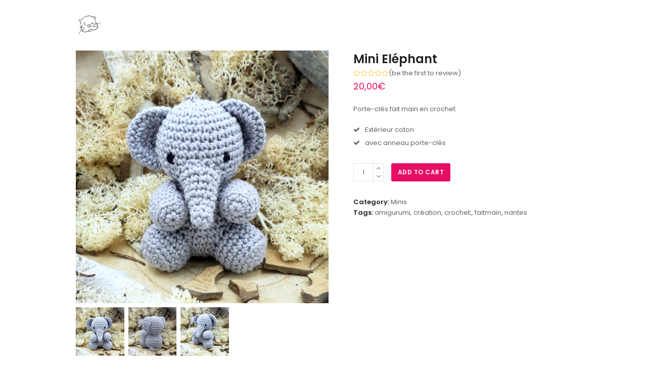

--- FILE ---
content_type: text/html; charset=UTF-8
request_url: https://crochetdeloutre.fr/produit/mini-elephant/
body_size: 15501
content:
<!doctype html>
<html lang="fr-FR" itemscope itemtype="https://schema.org/WebPage">
<head>
<meta charset="UTF-8">
<link rel="profile" href="http://gmpg.org/xfn/11">
<meta name='robots' content='index, follow, max-image-preview:large, max-snippet:-1, max-video-preview:-1' />
<meta name="generator" content="Total WordPress Theme v5.2">
<meta name="viewport" content="width=device-width, initial-scale=1">
<meta http-equiv="X-UA-Compatible" content="IE=edge" />

	<!-- This site is optimized with the Yoast SEO plugin v22.2 - https://yoast.com/wordpress/plugins/seo/ -->
	<title>Porte-clés Mini éléphant en crochet fait main &#8211; Crochet de Loutre</title>
	<meta name="description" content="Porte-clés en crochet coton artisanal. Ce mini éléphant vous accompagnera dans vos déplacements. Fait main avec amour à Nantes (France) ❤️" />
	<link rel="canonical" href="https://crochetdeloutre.fr/produit/mini-elephant/" />
	<meta property="og:locale" content="fr_FR" />
	<meta property="og:type" content="article" />
	<meta property="og:title" content="Porte-clés Mini éléphant en crochet fait main &#8211; Crochet de Loutre" />
	<meta property="og:description" content="Porte-clés en crochet coton artisanal. Ce mini éléphant vous accompagnera dans vos déplacements. Fait main avec amour à Nantes (France) ❤️" />
	<meta property="og:url" content="https://crochetdeloutre.fr/produit/mini-elephant/" />
	<meta property="og:site_name" content="Crochet de Loutre" />
	<meta property="article:modified_time" content="2021-09-06T15:42:19+00:00" />
	<meta property="og:image" content="https://crochetdeloutre.fr/wp-content/uploads/2021/09/Elephantmini01-1.jpg" />
	<meta property="og:image:width" content="500" />
	<meta property="og:image:height" content="500" />
	<meta property="og:image:type" content="image/jpeg" />
	<meta name="twitter:card" content="summary_large_image" />
	<meta name="twitter:label1" content="Durée de lecture estimée" />
	<meta name="twitter:data1" content="1 minute" />
	<script type="application/ld+json" class="yoast-schema-graph">{"@context":"https://schema.org","@graph":[{"@type":"WebPage","@id":"https://crochetdeloutre.fr/produit/mini-elephant/","url":"https://crochetdeloutre.fr/produit/mini-elephant/","name":"Porte-clés Mini éléphant en crochet fait main &#8211; Crochet de Loutre","isPartOf":{"@id":"https://crochetdeloutre.fr/#website"},"primaryImageOfPage":{"@id":"https://crochetdeloutre.fr/produit/mini-elephant/#primaryimage"},"image":{"@id":"https://crochetdeloutre.fr/produit/mini-elephant/#primaryimage"},"thumbnailUrl":"https://crochetdeloutre.fr/wp-content/uploads/2021/09/Elephantmini01-1.jpg","datePublished":"2021-09-06T15:37:18+00:00","dateModified":"2021-09-06T15:42:19+00:00","description":"Porte-clés en crochet coton artisanal. Ce mini éléphant vous accompagnera dans vos déplacements. Fait main avec amour à Nantes (France) ❤️","breadcrumb":{"@id":"https://crochetdeloutre.fr/produit/mini-elephant/#breadcrumb"},"inLanguage":"fr-FR","potentialAction":[{"@type":"ReadAction","target":["https://crochetdeloutre.fr/produit/mini-elephant/"]}]},{"@type":"ImageObject","inLanguage":"fr-FR","@id":"https://crochetdeloutre.fr/produit/mini-elephant/#primaryimage","url":"https://crochetdeloutre.fr/wp-content/uploads/2021/09/Elephantmini01-1.jpg","contentUrl":"https://crochetdeloutre.fr/wp-content/uploads/2021/09/Elephantmini01-1.jpg","width":500,"height":500},{"@type":"BreadcrumbList","@id":"https://crochetdeloutre.fr/produit/mini-elephant/#breadcrumb","itemListElement":[{"@type":"ListItem","position":1,"name":"Accueil","item":"https://crochetdeloutre.fr/"},{"@type":"ListItem","position":2,"name":"Shop","item":"https://crochetdeloutre.fr/?page_id=40"},{"@type":"ListItem","position":3,"name":"Mini Eléphant"}]},{"@type":"WebSite","@id":"https://crochetdeloutre.fr/#website","url":"https://crochetdeloutre.fr/","name":"Crochet de Loutre","description":"Créatrice de crochet sur mesure","publisher":{"@id":"https://crochetdeloutre.fr/#organization"},"potentialAction":[{"@type":"SearchAction","target":{"@type":"EntryPoint","urlTemplate":"https://crochetdeloutre.fr/?s={search_term_string}"},"query-input":"required name=search_term_string"}],"inLanguage":"fr-FR"},{"@type":"Organization","@id":"https://crochetdeloutre.fr/#organization","name":"Crochet de Loutre","url":"https://crochetdeloutre.fr/","logo":{"@type":"ImageObject","inLanguage":"fr-FR","@id":"https://crochetdeloutre.fr/#/schema/logo/image/","url":"https://crochetdeloutre.fr/wp-content/uploads/2020/03/logo-loutre-gris.jpg","contentUrl":"https://crochetdeloutre.fr/wp-content/uploads/2020/03/logo-loutre-gris.jpg","width":307,"height":223,"caption":"Crochet de Loutre"},"image":{"@id":"https://crochetdeloutre.fr/#/schema/logo/image/"},"sameAs":["https://www.instagram.com/crochetdeloutre/"]}]}</script>
	<!-- / Yoast SEO plugin. -->


<link rel='dns-prefetch' href='//fonts.googleapis.com' />
<link rel="alternate" type="application/rss+xml" title="Crochet de Loutre &raquo; Flux" href="https://crochetdeloutre.fr/feed/" />
<link rel="alternate" type="application/rss+xml" title="Crochet de Loutre &raquo; Flux des commentaires" href="https://crochetdeloutre.fr/comments/feed/" />
<link rel="alternate" type="application/rss+xml" title="Crochet de Loutre &raquo; Mini Eléphant Flux des commentaires" href="https://crochetdeloutre.fr/produit/mini-elephant/feed/" />
<link rel="alternate" title="oEmbed (JSON)" type="application/json+oembed" href="https://crochetdeloutre.fr/wp-json/oembed/1.0/embed?url=https%3A%2F%2Fcrochetdeloutre.fr%2Fproduit%2Fmini-elephant%2F" />
<link rel="alternate" title="oEmbed (XML)" type="text/xml+oembed" href="https://crochetdeloutre.fr/wp-json/oembed/1.0/embed?url=https%3A%2F%2Fcrochetdeloutre.fr%2Fproduit%2Fmini-elephant%2F&#038;format=xml" />
<style id='wp-img-auto-sizes-contain-inline-css'>
img:is([sizes=auto i],[sizes^="auto," i]){contain-intrinsic-size:3000px 1500px}
/*# sourceURL=wp-img-auto-sizes-contain-inline-css */
</style>
<link rel='stylesheet' id='js_composer_front-css' href='https://crochetdeloutre.fr/wp-content/plugins/js_composer/assets/css/js_composer.min.css?ver=6.7.0' media='all' />
<style id='wp-emoji-styles-inline-css'>

	img.wp-smiley, img.emoji {
		display: inline !important;
		border: none !important;
		box-shadow: none !important;
		height: 1em !important;
		width: 1em !important;
		margin: 0 0.07em !important;
		vertical-align: -0.1em !important;
		background: none !important;
		padding: 0 !important;
	}
/*# sourceURL=wp-emoji-styles-inline-css */
</style>
<style id='wp-block-library-inline-css'>
:root{--wp-block-synced-color:#7a00df;--wp-block-synced-color--rgb:122,0,223;--wp-bound-block-color:var(--wp-block-synced-color);--wp-editor-canvas-background:#ddd;--wp-admin-theme-color:#007cba;--wp-admin-theme-color--rgb:0,124,186;--wp-admin-theme-color-darker-10:#006ba1;--wp-admin-theme-color-darker-10--rgb:0,107,160.5;--wp-admin-theme-color-darker-20:#005a87;--wp-admin-theme-color-darker-20--rgb:0,90,135;--wp-admin-border-width-focus:2px}@media (min-resolution:192dpi){:root{--wp-admin-border-width-focus:1.5px}}.wp-element-button{cursor:pointer}:root .has-very-light-gray-background-color{background-color:#eee}:root .has-very-dark-gray-background-color{background-color:#313131}:root .has-very-light-gray-color{color:#eee}:root .has-very-dark-gray-color{color:#313131}:root .has-vivid-green-cyan-to-vivid-cyan-blue-gradient-background{background:linear-gradient(135deg,#00d084,#0693e3)}:root .has-purple-crush-gradient-background{background:linear-gradient(135deg,#34e2e4,#4721fb 50%,#ab1dfe)}:root .has-hazy-dawn-gradient-background{background:linear-gradient(135deg,#faaca8,#dad0ec)}:root .has-subdued-olive-gradient-background{background:linear-gradient(135deg,#fafae1,#67a671)}:root .has-atomic-cream-gradient-background{background:linear-gradient(135deg,#fdd79a,#004a59)}:root .has-nightshade-gradient-background{background:linear-gradient(135deg,#330968,#31cdcf)}:root .has-midnight-gradient-background{background:linear-gradient(135deg,#020381,#2874fc)}:root{--wp--preset--font-size--normal:16px;--wp--preset--font-size--huge:42px}.has-regular-font-size{font-size:1em}.has-larger-font-size{font-size:2.625em}.has-normal-font-size{font-size:var(--wp--preset--font-size--normal)}.has-huge-font-size{font-size:var(--wp--preset--font-size--huge)}.has-text-align-center{text-align:center}.has-text-align-left{text-align:left}.has-text-align-right{text-align:right}.has-fit-text{white-space:nowrap!important}#end-resizable-editor-section{display:none}.aligncenter{clear:both}.items-justified-left{justify-content:flex-start}.items-justified-center{justify-content:center}.items-justified-right{justify-content:flex-end}.items-justified-space-between{justify-content:space-between}.screen-reader-text{border:0;clip-path:inset(50%);height:1px;margin:-1px;overflow:hidden;padding:0;position:absolute;width:1px;word-wrap:normal!important}.screen-reader-text:focus{background-color:#ddd;clip-path:none;color:#444;display:block;font-size:1em;height:auto;left:5px;line-height:normal;padding:15px 23px 14px;text-decoration:none;top:5px;width:auto;z-index:100000}html :where(.has-border-color){border-style:solid}html :where([style*=border-top-color]){border-top-style:solid}html :where([style*=border-right-color]){border-right-style:solid}html :where([style*=border-bottom-color]){border-bottom-style:solid}html :where([style*=border-left-color]){border-left-style:solid}html :where([style*=border-width]){border-style:solid}html :where([style*=border-top-width]){border-top-style:solid}html :where([style*=border-right-width]){border-right-style:solid}html :where([style*=border-bottom-width]){border-bottom-style:solid}html :where([style*=border-left-width]){border-left-style:solid}html :where(img[class*=wp-image-]){height:auto;max-width:100%}:where(figure){margin:0 0 1em}html :where(.is-position-sticky){--wp-admin--admin-bar--position-offset:var(--wp-admin--admin-bar--height,0px)}@media screen and (max-width:600px){html :where(.is-position-sticky){--wp-admin--admin-bar--position-offset:0px}}

/*# sourceURL=wp-block-library-inline-css */
</style><style id='global-styles-inline-css'>
:root{--wp--preset--aspect-ratio--square: 1;--wp--preset--aspect-ratio--4-3: 4/3;--wp--preset--aspect-ratio--3-4: 3/4;--wp--preset--aspect-ratio--3-2: 3/2;--wp--preset--aspect-ratio--2-3: 2/3;--wp--preset--aspect-ratio--16-9: 16/9;--wp--preset--aspect-ratio--9-16: 9/16;--wp--preset--color--black: #000000;--wp--preset--color--cyan-bluish-gray: #abb8c3;--wp--preset--color--white: #ffffff;--wp--preset--color--pale-pink: #f78da7;--wp--preset--color--vivid-red: #cf2e2e;--wp--preset--color--luminous-vivid-orange: #ff6900;--wp--preset--color--luminous-vivid-amber: #fcb900;--wp--preset--color--light-green-cyan: #7bdcb5;--wp--preset--color--vivid-green-cyan: #00d084;--wp--preset--color--pale-cyan-blue: #8ed1fc;--wp--preset--color--vivid-cyan-blue: #0693e3;--wp--preset--color--vivid-purple: #9b51e0;--wp--preset--gradient--vivid-cyan-blue-to-vivid-purple: linear-gradient(135deg,rgb(6,147,227) 0%,rgb(155,81,224) 100%);--wp--preset--gradient--light-green-cyan-to-vivid-green-cyan: linear-gradient(135deg,rgb(122,220,180) 0%,rgb(0,208,130) 100%);--wp--preset--gradient--luminous-vivid-amber-to-luminous-vivid-orange: linear-gradient(135deg,rgb(252,185,0) 0%,rgb(255,105,0) 100%);--wp--preset--gradient--luminous-vivid-orange-to-vivid-red: linear-gradient(135deg,rgb(255,105,0) 0%,rgb(207,46,46) 100%);--wp--preset--gradient--very-light-gray-to-cyan-bluish-gray: linear-gradient(135deg,rgb(238,238,238) 0%,rgb(169,184,195) 100%);--wp--preset--gradient--cool-to-warm-spectrum: linear-gradient(135deg,rgb(74,234,220) 0%,rgb(151,120,209) 20%,rgb(207,42,186) 40%,rgb(238,44,130) 60%,rgb(251,105,98) 80%,rgb(254,248,76) 100%);--wp--preset--gradient--blush-light-purple: linear-gradient(135deg,rgb(255,206,236) 0%,rgb(152,150,240) 100%);--wp--preset--gradient--blush-bordeaux: linear-gradient(135deg,rgb(254,205,165) 0%,rgb(254,45,45) 50%,rgb(107,0,62) 100%);--wp--preset--gradient--luminous-dusk: linear-gradient(135deg,rgb(255,203,112) 0%,rgb(199,81,192) 50%,rgb(65,88,208) 100%);--wp--preset--gradient--pale-ocean: linear-gradient(135deg,rgb(255,245,203) 0%,rgb(182,227,212) 50%,rgb(51,167,181) 100%);--wp--preset--gradient--electric-grass: linear-gradient(135deg,rgb(202,248,128) 0%,rgb(113,206,126) 100%);--wp--preset--gradient--midnight: linear-gradient(135deg,rgb(2,3,129) 0%,rgb(40,116,252) 100%);--wp--preset--font-size--small: 13px;--wp--preset--font-size--medium: 20px;--wp--preset--font-size--large: 36px;--wp--preset--font-size--x-large: 42px;--wp--preset--spacing--20: 0.44rem;--wp--preset--spacing--30: 0.67rem;--wp--preset--spacing--40: 1rem;--wp--preset--spacing--50: 1.5rem;--wp--preset--spacing--60: 2.25rem;--wp--preset--spacing--70: 3.38rem;--wp--preset--spacing--80: 5.06rem;--wp--preset--shadow--natural: 6px 6px 9px rgba(0, 0, 0, 0.2);--wp--preset--shadow--deep: 12px 12px 50px rgba(0, 0, 0, 0.4);--wp--preset--shadow--sharp: 6px 6px 0px rgba(0, 0, 0, 0.2);--wp--preset--shadow--outlined: 6px 6px 0px -3px rgb(255, 255, 255), 6px 6px rgb(0, 0, 0);--wp--preset--shadow--crisp: 6px 6px 0px rgb(0, 0, 0);}:where(.is-layout-flex){gap: 0.5em;}:where(.is-layout-grid){gap: 0.5em;}body .is-layout-flex{display: flex;}.is-layout-flex{flex-wrap: wrap;align-items: center;}.is-layout-flex > :is(*, div){margin: 0;}body .is-layout-grid{display: grid;}.is-layout-grid > :is(*, div){margin: 0;}:where(.wp-block-columns.is-layout-flex){gap: 2em;}:where(.wp-block-columns.is-layout-grid){gap: 2em;}:where(.wp-block-post-template.is-layout-flex){gap: 1.25em;}:where(.wp-block-post-template.is-layout-grid){gap: 1.25em;}.has-black-color{color: var(--wp--preset--color--black) !important;}.has-cyan-bluish-gray-color{color: var(--wp--preset--color--cyan-bluish-gray) !important;}.has-white-color{color: var(--wp--preset--color--white) !important;}.has-pale-pink-color{color: var(--wp--preset--color--pale-pink) !important;}.has-vivid-red-color{color: var(--wp--preset--color--vivid-red) !important;}.has-luminous-vivid-orange-color{color: var(--wp--preset--color--luminous-vivid-orange) !important;}.has-luminous-vivid-amber-color{color: var(--wp--preset--color--luminous-vivid-amber) !important;}.has-light-green-cyan-color{color: var(--wp--preset--color--light-green-cyan) !important;}.has-vivid-green-cyan-color{color: var(--wp--preset--color--vivid-green-cyan) !important;}.has-pale-cyan-blue-color{color: var(--wp--preset--color--pale-cyan-blue) !important;}.has-vivid-cyan-blue-color{color: var(--wp--preset--color--vivid-cyan-blue) !important;}.has-vivid-purple-color{color: var(--wp--preset--color--vivid-purple) !important;}.has-black-background-color{background-color: var(--wp--preset--color--black) !important;}.has-cyan-bluish-gray-background-color{background-color: var(--wp--preset--color--cyan-bluish-gray) !important;}.has-white-background-color{background-color: var(--wp--preset--color--white) !important;}.has-pale-pink-background-color{background-color: var(--wp--preset--color--pale-pink) !important;}.has-vivid-red-background-color{background-color: var(--wp--preset--color--vivid-red) !important;}.has-luminous-vivid-orange-background-color{background-color: var(--wp--preset--color--luminous-vivid-orange) !important;}.has-luminous-vivid-amber-background-color{background-color: var(--wp--preset--color--luminous-vivid-amber) !important;}.has-light-green-cyan-background-color{background-color: var(--wp--preset--color--light-green-cyan) !important;}.has-vivid-green-cyan-background-color{background-color: var(--wp--preset--color--vivid-green-cyan) !important;}.has-pale-cyan-blue-background-color{background-color: var(--wp--preset--color--pale-cyan-blue) !important;}.has-vivid-cyan-blue-background-color{background-color: var(--wp--preset--color--vivid-cyan-blue) !important;}.has-vivid-purple-background-color{background-color: var(--wp--preset--color--vivid-purple) !important;}.has-black-border-color{border-color: var(--wp--preset--color--black) !important;}.has-cyan-bluish-gray-border-color{border-color: var(--wp--preset--color--cyan-bluish-gray) !important;}.has-white-border-color{border-color: var(--wp--preset--color--white) !important;}.has-pale-pink-border-color{border-color: var(--wp--preset--color--pale-pink) !important;}.has-vivid-red-border-color{border-color: var(--wp--preset--color--vivid-red) !important;}.has-luminous-vivid-orange-border-color{border-color: var(--wp--preset--color--luminous-vivid-orange) !important;}.has-luminous-vivid-amber-border-color{border-color: var(--wp--preset--color--luminous-vivid-amber) !important;}.has-light-green-cyan-border-color{border-color: var(--wp--preset--color--light-green-cyan) !important;}.has-vivid-green-cyan-border-color{border-color: var(--wp--preset--color--vivid-green-cyan) !important;}.has-pale-cyan-blue-border-color{border-color: var(--wp--preset--color--pale-cyan-blue) !important;}.has-vivid-cyan-blue-border-color{border-color: var(--wp--preset--color--vivid-cyan-blue) !important;}.has-vivid-purple-border-color{border-color: var(--wp--preset--color--vivid-purple) !important;}.has-vivid-cyan-blue-to-vivid-purple-gradient-background{background: var(--wp--preset--gradient--vivid-cyan-blue-to-vivid-purple) !important;}.has-light-green-cyan-to-vivid-green-cyan-gradient-background{background: var(--wp--preset--gradient--light-green-cyan-to-vivid-green-cyan) !important;}.has-luminous-vivid-amber-to-luminous-vivid-orange-gradient-background{background: var(--wp--preset--gradient--luminous-vivid-amber-to-luminous-vivid-orange) !important;}.has-luminous-vivid-orange-to-vivid-red-gradient-background{background: var(--wp--preset--gradient--luminous-vivid-orange-to-vivid-red) !important;}.has-very-light-gray-to-cyan-bluish-gray-gradient-background{background: var(--wp--preset--gradient--very-light-gray-to-cyan-bluish-gray) !important;}.has-cool-to-warm-spectrum-gradient-background{background: var(--wp--preset--gradient--cool-to-warm-spectrum) !important;}.has-blush-light-purple-gradient-background{background: var(--wp--preset--gradient--blush-light-purple) !important;}.has-blush-bordeaux-gradient-background{background: var(--wp--preset--gradient--blush-bordeaux) !important;}.has-luminous-dusk-gradient-background{background: var(--wp--preset--gradient--luminous-dusk) !important;}.has-pale-ocean-gradient-background{background: var(--wp--preset--gradient--pale-ocean) !important;}.has-electric-grass-gradient-background{background: var(--wp--preset--gradient--electric-grass) !important;}.has-midnight-gradient-background{background: var(--wp--preset--gradient--midnight) !important;}.has-small-font-size{font-size: var(--wp--preset--font-size--small) !important;}.has-medium-font-size{font-size: var(--wp--preset--font-size--medium) !important;}.has-large-font-size{font-size: var(--wp--preset--font-size--large) !important;}.has-x-large-font-size{font-size: var(--wp--preset--font-size--x-large) !important;}
/*# sourceURL=global-styles-inline-css */
</style>

<style id='classic-theme-styles-inline-css'>
/*! This file is auto-generated */
.wp-block-button__link{color:#fff;background-color:#32373c;border-radius:9999px;box-shadow:none;text-decoration:none;padding:calc(.667em + 2px) calc(1.333em + 2px);font-size:1.125em}.wp-block-file__button{background:#32373c;color:#fff;text-decoration:none}
/*# sourceURL=/wp-includes/css/classic-themes.min.css */
</style>
<style id='woocommerce-inline-inline-css'>
.woocommerce form .form-row .required { visibility: visible; }
/*# sourceURL=woocommerce-inline-inline-css */
</style>
<link rel='stylesheet' id='wpex-woocommerce-css' href='https://crochetdeloutre.fr/wp-content/themes/Total/assets/css/wpex-woocommerce.css?ver=5.2' media='all' />
<link rel='stylesheet' id='wpex-google-font-poppins-css' href='//fonts.googleapis.com/css2?family=Poppins:ital,wght@0,100;0,200;0,300;0,400;0,500;0,600;0,700;0,800;0,900;1,100;1,200;1,300;1,400;1,500;1,600;1,700;1,800;1,900&#038;display=swap&#038;subset=latin' media='all' />
<link rel='stylesheet' id='wpex-style-css' href='https://crochetdeloutre.fr/wp-content/themes/Total/style.css?ver=5.2' media='all' />
<link rel='stylesheet' id='wpex-mobile-menu-breakpoint-max-css' href='https://crochetdeloutre.fr/wp-content/themes/Total/assets/css/wpex-mobile-menu-breakpoint-max.css?ver=5.2' media='only screen and (max-width:959px)' />
<link rel='stylesheet' id='wpex-mobile-menu-breakpoint-min-css' href='https://crochetdeloutre.fr/wp-content/themes/Total/assets/css/wpex-mobile-menu-breakpoint-min.css?ver=5.2' media='only screen and (min-width:960px)' />
<link rel='stylesheet' id='wpex-wpbakery-css' href='https://crochetdeloutre.fr/wp-content/themes/Total/assets/css/wpex-wpbakery.css?ver=5.2' media='all' />
<link rel='stylesheet' id='ticons-css' href='https://crochetdeloutre.fr/wp-content/themes/Total/assets/lib/ticons/css/ticons.min.css?ver=5.2' media='all' />
<link rel='stylesheet' id='vcex-shortcodes-css' href='https://crochetdeloutre.fr/wp-content/themes/Total/assets/css/vcex-shortcodes.css?ver=5.2' media='all' />
<script src="https://crochetdeloutre.fr/wp-includes/js/jquery/jquery.min.js?ver=3.7.1" id="jquery-core-js"></script>
<script src="https://crochetdeloutre.fr/wp-includes/js/jquery/jquery-migrate.min.js?ver=3.4.1" id="jquery-migrate-js"></script>
<script src="https://crochetdeloutre.fr/wp-content/plugins/woocommerce/assets/js/jquery-blockui/jquery.blockUI.min.js?ver=2.7.0-wc.8.6.3" id="jquery-blockui-js" data-wp-strategy="defer"></script>
<script id="wc-add-to-cart-js-extra">
var wc_add_to_cart_params = {"ajax_url":"/wp-admin/admin-ajax.php","wc_ajax_url":"/?wc-ajax=%%endpoint%%","i18n_view_cart":"View cart","cart_url":"https://crochetdeloutre.fr/?page_id=41","is_cart":"","cart_redirect_after_add":"no"};
//# sourceURL=wc-add-to-cart-js-extra
</script>
<script src="https://crochetdeloutre.fr/wp-content/plugins/woocommerce/assets/js/frontend/add-to-cart.min.js?ver=8.6.3" id="wc-add-to-cart-js" data-wp-strategy="defer"></script>
<script src="https://crochetdeloutre.fr/wp-content/plugins/woocommerce/assets/js/zoom/jquery.zoom.min.js?ver=1.7.21-wc.8.6.3" id="zoom-js" defer data-wp-strategy="defer"></script>
<script id="wc-single-product-js-extra">
var wc_single_product_params = {"i18n_required_rating_text":"Please select a rating","review_rating_required":"yes","flexslider":{"rtl":false,"animation":"slide","smoothHeight":true,"directionNav":true,"controlNav":"thumbnails","slideshow":false,"animationSpeed":600,"animationLoop":false,"allowOneSlide":false},"zoom_enabled":"1","zoom_options":[],"photoswipe_enabled":"","photoswipe_options":{"shareEl":false,"closeOnScroll":false,"history":false,"hideAnimationDuration":0,"showAnimationDuration":0},"flexslider_enabled":"1"};
//# sourceURL=wc-single-product-js-extra
</script>
<script src="https://crochetdeloutre.fr/wp-content/plugins/woocommerce/assets/js/frontend/single-product.min.js?ver=8.6.3" id="wc-single-product-js" defer data-wp-strategy="defer"></script>
<script src="https://crochetdeloutre.fr/wp-content/plugins/woocommerce/assets/js/js-cookie/js.cookie.min.js?ver=2.1.4-wc.8.6.3" id="js-cookie-js" defer data-wp-strategy="defer"></script>
<script id="woocommerce-js-extra">
var woocommerce_params = {"ajax_url":"/wp-admin/admin-ajax.php","wc_ajax_url":"/?wc-ajax=%%endpoint%%"};
//# sourceURL=woocommerce-js-extra
</script>
<script src="https://crochetdeloutre.fr/wp-content/plugins/woocommerce/assets/js/frontend/woocommerce.min.js?ver=8.6.3" id="woocommerce-js" defer data-wp-strategy="defer"></script>
<script src="https://crochetdeloutre.fr/wp-content/plugins/js_composer/assets/js/vendors/woocommerce-add-to-cart.js?ver=6.7.0" id="vc_woocommerce-add-to-cart-js-js"></script>
<link rel="https://api.w.org/" href="https://crochetdeloutre.fr/wp-json/" /><link rel="alternate" title="JSON" type="application/json" href="https://crochetdeloutre.fr/wp-json/wp/v2/product/6240" /><link rel="EditURI" type="application/rsd+xml" title="RSD" href="https://crochetdeloutre.fr/xmlrpc.php?rsd" />
<meta name="generator" content="WordPress 6.9" />
<meta name="generator" content="WooCommerce 8.6.3" />
<link rel='shortlink' href='https://crochetdeloutre.fr/?p=6240' />
<meta name="generator" content="Site Kit by Google 1.122.0" /><link rel="preload" href="https://crochetdeloutre.fr/wp-content/themes/Total/assets/lib/ticons/fonts/ticons.woff2" type="font/woff2" as="font" crossorigin>	<noscript><style>.woocommerce-product-gallery{ opacity: 1 !important; }</style></noscript>
	<noscript><style>body .wpex-vc-row-stretched,body .vc_row-o-full-height{visibility:visible;}</style></noscript><link rel="icon" href="https://crochetdeloutre.fr/wp-content/uploads/2020/02/cropped-logo-loutre-gris-1-32x32.jpg" sizes="32x32" />
<link rel="icon" href="https://crochetdeloutre.fr/wp-content/uploads/2020/02/cropped-logo-loutre-gris-1-192x192.jpg" sizes="192x192" />
<link rel="apple-touch-icon" href="https://crochetdeloutre.fr/wp-content/uploads/2020/02/cropped-logo-loutre-gris-1-180x180.jpg" />
<meta name="msapplication-TileImage" content="https://crochetdeloutre.fr/wp-content/uploads/2020/02/cropped-logo-loutre-gris-1-270x270.jpg" />
		<style id="wp-custom-css">
			.navbar-style-one .dropdown-menu >li.menu-item >a{color:#333333;font-weight:600}.wpex-accent-color,a.wpex-accent-color,.main-navigation .dropdown-menu >li.menu-item >a:hover,.main-navigation .dropdown-menu >li.menu-item.current-menu-item >a,.main-navigation .dropdown-menu >li.menu-item.current-menu-parent >a,h1 a:hover,h2 a:hover,a:hover h2,h3 a:hover,h4 a:hover,h5 a:hover,h6 a:hover{color:#333333;font-weight:600}.navbar-style-one .dropdown-menu >li.menu-item >a:hover{font-weight:600}#sidr-main{background-color:#FFF;color:#333;font-weight:600}#sidr-main:hover{background-color:#FFF;font-weight:600}/*Couleur au survol mobile*/.sidr a:hover{color:#e70d65}		</style>
		<noscript><style> .wpb_animate_when_almost_visible { opacity: 1; }</style></noscript><style data-type="wpex-css" id="wpex-css">/*ACCENT COLOR*/.woocommerce .order-total td,.price >.amount,.price ins .amount,.vc_toggle_total .vc_toggle_title,.wpex-text-accent,.wpex-hover-text-accent:hover,.wpex-accent-color,#site-navigation .dropdown-menu >li.menu-item >a:hover,#site-navigation .dropdown-menu >li.menu-item.current-menu-item >a,#site-navigation .dropdown-menu >li.menu-item.current-menu-parent >a,.modern-menu-widget a:hover,.theme-button.outline,.theme-button.clean,a,h1 a:hover,h2 a:hover,h3 a:hover,h4 a:hover,h5 a:hover,h6 a:hover,.entry-title a:hover,.meta a:hover,.wpex-heading a:hover,.is-style-outline .wp-block-button__link:not(.has-color):not(.has-text-color):not(.has-background),.wp-block-button__link.is-style-outline:not(.has-color):not(.has-text-color):not(.has-background),.vcex-module a:hover .wpex-heading,.vcex-icon-box-link-wrap:hover .wpex-heading{color:#e70d65}.woocommerce-MyAccount-navigation li.is-active a,.woocommerce .widget_price_filter .ui-slider .ui-slider-range,.woocommerce .widget_price_filter .ui-slider .ui-slider-handle,.wcmenucart-details.count.t-bubble,.select2-container--default .select2-results__option--highlighted[aria-selected],.select2-container--default .select2-results__option--highlighted[data-selected],.wpex-bg-accent,.wpex-hover-bg-accent:hover,.wpex-bg-accent_alt,.wpex-hover-bg-accent_alt:hover,.wpex-badge,.wpex-accent-bg,input[type="submit"],.theme-button,button,.button,.active >.theme-button,.theme-button.active,.theme-button.outline:hover,.active >.theme-button.outline,.theme-button.outline.active,.theme-button.outline:hover,.post-edit a,.background-highlight,.tagcloud a:hover,.post-tags a:hover,.wpex-carousel .owl-dot.active,.wpex-carousel .owl-prev,.wpex-carousel .owl-next,body #header-two-search #header-two-search-submit,#site-navigation .menu-button >a >span.link-inner,.modern-menu-widget li.menu-item.current-menu-item a,#sidebar .widget_nav_menu .current-menu-item >a,.widget_nav_menu_accordion .widget_nav_menu li.menu-item.current-menu-item >a,#site-navigation-wrap.has-menu-underline .main-navigation-ul>li>a>.link-inner::after,#wp-calendar caption,#wp-calendar tbody td:hover a,.is-style-fill .wp-block-button__link:not(.has-background),.wp-block-button__link.is-style-fill:not(.has-background),.is-style-outline .wp-block-button__link:not(.has-color):not(.has-text-color):not(.has-background):hover,.wp-block-button__link.is-style-outline:not(.has-color):not(.has-text-color):not(.has-background):hover,.vcex-testimonials-fullslider .sp-button:hover,.vcex-testimonials-fullslider .sp-selected-button,.vcex-testimonials-fullslider.light-skin .sp-button:hover,.vcex-testimonials-fullslider.light-skin .sp-selected-button,.vcex-testimonials-fullslider .sp-button.sp-selected-button,.vcex-testimonials-fullslider .sp-button:hover{background-color:#e70d65}.woocommerce div.product .woocommerce-tabs ul.tabs li.active a{border-bottom-color:#e70d65}.wpb_tabs.tab-style-alternative-two .wpb_tabs_nav li.ui-tabs-active a{border-bottom-color:#e70d65}.wpex-border-accent{border-color:#e70d65}.wpex-hover-border-accent:hover{border-color:#e70d65}.wpex-slider .sp-bottom-thumbnails.sp-has-pointer .sp-selected-thumbnail:before,.wpex-slider .sp-bottom-thumbnails.sp-has-pointer .sp-selected-thumbnail:after{border-bottom-color:#e70d65}.theme-button.outline{border-color:#e70d65}.wpex-dropdown-top-border #site-navigation .dropdown-menu li.menu-item ul.sub-menu{border-top-color:#e70d65}.theme-heading.border-w-color span.text{border-bottom-color:#e70d65}.is-style-outline .wp-block-button__link:not(.has-color):not(.has-text-color):not(.has-background){border-color:#e70d65}.wp-block-button__link.is-style-outline:not(.has-color):not(.has-text-color):not(.has-background){border-color:#e70d65}/*ACCENT HOVER COLOR*/.wpex-bg-accent_alt,.wpex-hover-bg-accent_alt:hover,.post-edit a:hover,.theme-button:hover,input[type="submit"]:hover,button:hover,.button:hover,.active >.theme-button,.theme-button.active,.wpex-carousel .owl-prev:hover,.wpex-carousel .owl-next:hover,#site-navigation .menu-button >a >span.link-inner:hover{background-color:#e70d65}.wpex-text-accent_alt,.wpex-hover-text-accent_alt:hover{color:#e70d65}.has-accent-background-color{background-color:#e70d65}.has-accent-color{color:#e70d65}/*TYPOGRAPHY*/body{font-family:"Poppins",sans-serif}h1,.wpex-h1{font-weight:700;font-size:28px;color:#212529}h2,.wpex-h2{font-size:24px;color:#001233}h3,.wpex-h3{font-family:"Poppins",sans-serif;font-weight:600;font-size:18px;color:#495057}h4,.wpex-h4{font-size:16px;color:#4c5767}.single-blog-content,.vcex-post-content-c,.wpb_text_column,body.no-composer .single-content,.woocommerce-Tabs-panel--description{font-weight:400;font-size:16px;color:#6c757d}.woocommerce ul.products li.product .woocommerce-loop-product__title,.woocommerce ul.products li.product .woocommerce-loop-category__title{font-size:14px}/*ADVANCED STYLING CSS*/.shrink-sticky-header #site-logo img{max-height:40px !important}.sticky-header-shrunk #site-header-inner{height:58px}.shrink-sticky-header.sticky-header-shrunk #site-logo img{max-height:38px !important}body.wpex-is-retina #site-logo img{max-height:500px}/*CUSTOMIZER STYLING*/#top-bar a:not(.theme-button):not(.wpex-social-btn){color:#e70d65}#site-header #site-header-inner{padding-top:10px;padding-bottom:10px}#site-header{background-color:#ffffff}#site-header-sticky-wrapper{background-color:#ffffff}#site-header-sticky-wrapper.is-sticky #site-header{background-color:#ffffff}.footer-has-reveal #site-header{background-color:#ffffff}#searchform-header-replace{background-color:#ffffff}body.wpex-has-vertical-header #site-header{background-color:#ffffff}#site-logo{padding-top:20px;padding-bottom:20px}#sidebar{padding:0 0 0 0}#footer-callout .theme-button{border-radius:3px!important}#footer{background-color:#ffffff}#footer,.site-footer .widget-title,.site-footer .wpex-widget-heading{color:#ffffff}#footer-bottom{background:#f8f9fa;color:#6b727b}#footer-bottom p{color:#6b727b}#footer-bottom a{color:#a90a49}#footer-bottom a:hover{color:#66052d}.vc_column-inner{margin-bottom:40px}</style><link rel='stylesheet' id='fancybox-css' href='https://crochetdeloutre.fr/wp-content/themes/Total/assets/lib/fancybox/jquery.fancybox.min.css?ver=3.5.7' media='all' />
</head>

<body class="wp-singular product-template-default single single-product postid-6240 wp-custom-logo wp-embed-responsive wp-theme-Total theme-Total woocommerce woocommerce-page woocommerce-no-js wpex-theme wpex-responsive full-width-main-layout no-composer wpex-live-site site-full-width content-full-width sidebar-widget-icons hasnt-overlay-header page-header-disabled wpb-js-composer js-comp-ver-6.7.0 vc_responsive">

	
	
	<div class="wpex-site-overlay"></div><span data-ls_id="#site_top"></span>
	<div id="outer-wrap" class="wpex-clr">

		
		<div id="wrap" class="wpex-clr">

			


	<header id="site-header" class="header-one wpex-dropdowns-shadow-one fixed-scroll shrink-sticky-header anim-shrink-header custom-bg dyn-styles wpex-clr" itemscope="itemscope" itemtype="https://schema.org/WPHeader">

		
		<div id="site-header-inner" class="container wpex-clr">
<div id="site-logo" class="site-branding header-one-logo wpex-clr">
	<div id="site-logo-inner" class="wpex-clr"><a id="site-logo-link" href="https://crochetdeloutre.fr/" rel="home" class="main-logo"><img src="https://crochetdeloutre.fr/wp-content/uploads/2020/03/logo-loutre-gris.jpg" alt="Crochet de Loutre" class="logo-img" width="90" height="500" data-no-retina data-skip-lazy /></a></div>

</div>
<div id="current-shop-items-dropdown" class="header-drop-widget wpex-invisible wpex-opacity-0 wpex-absolute wpex-shadow wpex-transition-all wpex-duration-200 wpex-translate-Z-0 wpex-text-initial wpex-z-10000 wpex-top-100 wpex-right-0 wpex-bg-white wpex-text-gray-600 wpex-border-accent wpex-border-solid wpex-border-t-3">
	<div id="current-shop-items-inner">
		<div class="widget woocommerce widget_shopping_cart"><span class="widgettitle screen-reader-text">Cart</span><div class="widget_shopping_cart_content"></div></div>	</div>
</div></div>

		
	</header>



			
			<main id="main" class="site-main wpex-clr">

				
	<div id="content-wrap" class="container wpex-clr">

		
		<div id="primary" class="content-area wpex-clr">

			
			<div id="content" class="site-content wpex-clr">

				
				<article class="entry-content entry wpex-clr"><div class="woocommerce-notices-wrapper"></div><div id="product-6240" class="entry has-media product type-product post-6240 status-publish first instock product_cat-minis product_tag-amigurumi product_tag-creation product_tag-crochet product_tag-faitmain product_tag-nantes has-post-thumbnail shipping-taxable purchasable product-type-simple">

	<div class="woocommerce-product-gallery woocommerce-product-gallery--with-images woocommerce-product-gallery--columns-5 images" data-columns="5" style="opacity: 0; transition: opacity .25s ease-in-out;">
	<div class="woocommerce-product-gallery__wrapper">
		<div data-thumb="https://crochetdeloutre.fr/wp-content/uploads/2021/09/Elephantmini01-1-350x350.jpg" data-thumb-alt="" class="woocommerce-product-gallery__image"><a href="https://crochetdeloutre.fr/wp-content/uploads/2021/09/Elephantmini01-1.jpg"><img width="500" height="500" src="https://crochetdeloutre.fr/wp-content/uploads/2021/09/Elephantmini01-1.jpg" class="wp-post-image" alt="" title="template photo" data-caption="" data-src="https://crochetdeloutre.fr/wp-content/uploads/2021/09/Elephantmini01-1.jpg" data-large_image="https://crochetdeloutre.fr/wp-content/uploads/2021/09/Elephantmini01-1.jpg" data-large_image_width="500" data-large_image_height="500" decoding="async" fetchpriority="high" /></a></div><div data-thumb="https://crochetdeloutre.fr/wp-content/uploads/2021/09/Elephantmini03-350x350.jpg" data-thumb-alt="" class="woocommerce-product-gallery__image"><a href="https://crochetdeloutre.fr/wp-content/uploads/2021/09/Elephantmini03.jpg"><img width="500" height="500" src="https://crochetdeloutre.fr/wp-content/uploads/2021/09/Elephantmini03.jpg" class="" alt="" title="template photo" data-caption="" data-src="https://crochetdeloutre.fr/wp-content/uploads/2021/09/Elephantmini03.jpg" data-large_image="https://crochetdeloutre.fr/wp-content/uploads/2021/09/Elephantmini03.jpg" data-large_image_width="500" data-large_image_height="500" decoding="async" /></a></div><div data-thumb="https://crochetdeloutre.fr/wp-content/uploads/2021/09/Elephantmini02-1-350x350.jpg" data-thumb-alt="" class="woocommerce-product-gallery__image"><a href="https://crochetdeloutre.fr/wp-content/uploads/2021/09/Elephantmini02-1.jpg"><img width="500" height="500" src="https://crochetdeloutre.fr/wp-content/uploads/2021/09/Elephantmini02-1.jpg" class="" alt="" title="template photo" data-caption="" data-src="https://crochetdeloutre.fr/wp-content/uploads/2021/09/Elephantmini02-1.jpg" data-large_image="https://crochetdeloutre.fr/wp-content/uploads/2021/09/Elephantmini02-1.jpg" data-large_image_width="500" data-large_image_height="500" decoding="async" /></a></div>	</div>
</div>

	<div class="summary entry-summary">
		<h1 class="product_title entry-title single-post-title">Mini Eléphant</h1>
	<div class="woocommerce-product-rating">
		<div class="star-rating"><span style="width:0%">Rated <strong class="rating">0</strong> out of 5</span></div>									(<a href="#reviews" class="woocommerce-review-link" rel="nofollow">be the first to review</a>)
						</div>

<p class="price"><span class="woocommerce-Price-amount amount"><bdi>20,00<span class="woocommerce-Price-currencySymbol">&euro;</span></bdi></span></p>
<div class="woocommerce-product-details__short-description">
	<p>Porte-clés fait main en crochet</p>
<ul class="check-list">
<li>Extérieur coton</li>
<li>avec anneau porte-clés</li>
</ul>
</div>

	
	<form class="cart" action="https://crochetdeloutre.fr/produit/mini-elephant/" method="post" enctype='multipart/form-data'>
		
		<div class="quantity">
		<label class="screen-reader-text" for="quantity_696f20764c450">Mini Eléphant quantity</label>
	<input
		type="number"
				id="quantity_696f20764c450"
		class="input-text qty text"
		name="quantity"
		value="1"
		aria-label="Product quantity"
		size="4"
		min="1"
		max=""
					step="1"
			placeholder=""
			inputmode="numeric"
			autocomplete="off"
			/>
	</div>

		<button type="submit" name="add-to-cart" value="6240" class="single_add_to_cart_button button alt">Add to cart</button>

			</form>

	

	<div class="product_meta">

		
		
		<span class="posted_in"><span class="t-label">Category:</span> <a href="https://crochetdeloutre.fr/categorie-produit/minis/" rel="tag">Minis</a></span>
		<span class="tagged_as"><span class="t-label">Tags:</span> <a href="https://crochetdeloutre.fr/etiquette-produit/amigurumi/" rel="tag">amigurumi</a>, <a href="https://crochetdeloutre.fr/etiquette-produit/creation/" rel="tag">création</a>, <a href="https://crochetdeloutre.fr/etiquette-produit/crochet/" rel="tag">crochet;</a>, <a href="https://crochetdeloutre.fr/etiquette-produit/faitmain/" rel="tag">faitmain</a>, <a href="https://crochetdeloutre.fr/etiquette-produit/nantes/" rel="tag">nantes</a></span>
		
	</div>

	</div>

	<div class="wpex-clear-after-summary wpex-clear"></div>
	<div class="woocommerce-tabs wc-tabs-wrapper">
		<ul class="tabs wc-tabs" role="tablist">
							<li class="description_tab" id="tab-title-description" role="tab" aria-controls="tab-description">
					<a href="#tab-description">
						Description					</a>
				</li>
							<li class="additional_information_tab" id="tab-title-additional_information" role="tab" aria-controls="tab-additional_information">
					<a href="#tab-additional_information">
						Additional information					</a>
				</li>
							<li class="reviews_tab" id="tab-title-reviews" role="tab" aria-controls="tab-reviews">
					<a href="#tab-reviews">
						Reviews (0)					</a>
				</li>
					</ul>
					<div class="woocommerce-Tabs-panel woocommerce-Tabs-panel--description panel entry-content wc-tab" id="tab-description" role="tabpanel" aria-labelledby="tab-title-description">
				
	<h2>Description</h2>

<p>Porte-clés Eléphant 7cm de haut</p>
<p>Fait à la main en crochet et avec amour, ce mini éléphant vous accompagnera dans vos déplacements.</p>
			</div>
					<div class="woocommerce-Tabs-panel woocommerce-Tabs-panel--additional_information panel entry-content wc-tab" id="tab-additional_information" role="tabpanel" aria-labelledby="tab-title-additional_information">
				
	<h2>Additional information</h2>

<table class="woocommerce-product-attributes shop_attributes">
			<tr class="woocommerce-product-attributes-item woocommerce-product-attributes-item--weight">
			<th class="woocommerce-product-attributes-item__label">Weight</th>
			<td class="woocommerce-product-attributes-item__value">40 g</td>
		</tr>
			<tr class="woocommerce-product-attributes-item woocommerce-product-attributes-item--dimensions">
			<th class="woocommerce-product-attributes-item__label">Dimensions</th>
			<td class="woocommerce-product-attributes-item__value">5 &times; 7 &times; 6 cm</td>
		</tr>
	</table>
			</div>
					<div class="woocommerce-Tabs-panel woocommerce-Tabs-panel--reviews panel entry-content wc-tab" id="tab-reviews" role="tabpanel" aria-labelledby="tab-title-reviews">
				<div id="reviews" class="woocommerce-Reviews">
	<div id="comments">
		<h2 class="woocommerce-Reviews-title">
			Reviews		</h2>

					<p class="woocommerce-noreviews">There are no reviews yet.</p>
			</div>

			<div id="review_form_wrapper">
			<div id="review_form">
					<div id="respond" class="comment-respond">
		<span id="reply-title" class="comment-reply-title">Leave a customer review <small><a rel="nofollow" id="cancel-comment-reply-link" href="/produit/mini-elephant/#respond" style="display:none;">Annuler la réponse</a></small></span><form action="https://crochetdeloutre.fr/wp-comments-post.php" method="post" id="commentform" class="comment-form"><p class="comment-notes"><span id="email-notes">Votre adresse e-mail ne sera pas publiée.</span> <span class="required-field-message">Les champs obligatoires sont indiqués avec <span class="required">*</span></span></p><div class="comment-form-rating"><label for="rating">Your rating&nbsp;<span class="required">*</span></label><select name="rating" id="rating" required>
						<option value="">Rate&hellip;</option>
						<option value="5">Perfect</option>
						<option value="4">Good</option>
						<option value="3">Average</option>
						<option value="2">Not that bad</option>
						<option value="1">Very poor</option>
					</select></div><p class="comment-form-comment"><label for="comment">Your review&nbsp;<span class="required">*</span></label><textarea id="comment" name="comment" cols="45" rows="8" required></textarea></p><p class="comment-form-author"><label for="author">Name&nbsp;<span class="required">*</span></label><input id="author" name="author" type="text" value="" size="30" required /></p>
<p class="comment-form-email"><label for="email">Email&nbsp;<span class="required">*</span></label><input id="email" name="email" type="email" value="" size="30" required /></p>
<p class="comment-form-cookies-consent"><input id="wp-comment-cookies-consent" name="wp-comment-cookies-consent" type="checkbox" value="yes" /> <label for="wp-comment-cookies-consent">Enregistrer mon nom, mon e-mail et mon site dans le navigateur pour mon prochain commentaire.</label></p>
<p class="form-submit"><input name="submit" type="submit" id="submit" class="submit" value="Submit" /> <input type='hidden' name='comment_post_ID' value='6240' id='comment_post_ID' />
<input type='hidden' name='comment_parent' id='comment_parent' value='0' />
</p></form>	</div><!-- #respond -->
				</div>
		</div>
	
	<div class="clear"></div>
</div>
			</div>
		
			</div>


	<section class="related products">

					<h2>Related products</h2>
				
		
	<ul class="products wpex-row wpex-clr">


			
					<li class="entry has-media col wpex-woo-entry span_1_of_3 product type-product post-5268 status-publish first instock product_cat-meduse-de-poches product_tag-amigurumi product_tag-creation product_tag-crochet product_tag-faitmain product_tag-nantes has-post-thumbnail shipping-taxable purchasable product-type-simple">
	<div class="product-inner wpex-clr"><div class="wpex-loop-product-images"><a href="https://crochetdeloutre.fr/produit/meduse-de-poche-blanche/" class="woocommerce-LoopProduct-link woocommerce-loop-product__link">
	<img loading="lazy" class="woo-entry-image-main wp-post-image" alt="Méduse De Poche Blanche" src="https://crochetdeloutre.fr/wp-content/uploads/2020/03/méduse-blanche-350x350.jpg" width="350" height="350" />
</a>		<div class="wpex-loop-product-add-to-cart"><a href="?add-to-cart=5268" data-quantity="1" class="button product_type_simple add_to_cart_button ajax_add_to_cart" data-product_id="5268" data-product_sku="" aria-label="Add to cart: &ldquo;Méduse de poche Blanche&rdquo;" aria-describedby="" rel="nofollow">Add to cart</a></div>
	</div><div class="product-details match-height-content"><a href="https://crochetdeloutre.fr/produit/meduse-de-poche-blanche/"><h2 class="woocommerce-loop-product__title">Méduse de poche Blanche</h2></a>
	<span class="price"><span class="woocommerce-Price-amount amount"><bdi>5,00<span class="woocommerce-Price-currencySymbol">&euro;</span></bdi></span></span>
</div></div></li>

			
					<li class="entry has-media col wpex-woo-entry span_1_of_3 product type-product post-5241 status-publish instock product_cat-meduse-de-poches product_tag-amigurumi product_tag-creation product_tag-crochet product_tag-faitmain product_tag-nantes has-post-thumbnail shipping-taxable purchasable product-type-simple">
	<div class="product-inner wpex-clr"><div class="wpex-loop-product-images"><a href="https://crochetdeloutre.fr/produit/meduse-de-poche-bleu-roi/" class="woocommerce-LoopProduct-link woocommerce-loop-product__link">
	<img loading="lazy" class="woo-entry-image-main wp-post-image" alt="Méduse De Poche Bleu Roi" src="https://crochetdeloutre.fr/wp-content/uploads/2020/03/méduse-bleu-roi-350x350.jpg" width="350" height="350" />
</a>		<div class="wpex-loop-product-add-to-cart"><a href="?add-to-cart=5241" data-quantity="1" class="button product_type_simple add_to_cart_button ajax_add_to_cart" data-product_id="5241" data-product_sku="" aria-label="Add to cart: &ldquo;Méduse de poche bleu roi&rdquo;" aria-describedby="" rel="nofollow">Add to cart</a></div>
	</div><div class="product-details match-height-content"><a href="https://crochetdeloutre.fr/produit/meduse-de-poche-bleu-roi/"><h2 class="woocommerce-loop-product__title">Méduse de poche bleu roi</h2></a>
	<span class="price"><span class="woocommerce-Price-amount amount"><bdi>5,00<span class="woocommerce-Price-currencySymbol">&euro;</span></bdi></span></span>
</div></div></li>

			
					<li class="entry has-media col wpex-woo-entry span_1_of_3 product type-product post-5295 status-publish last instock product_cat-meduse-de-poches product_tag-amigurumi product_tag-creation product_tag-crochet product_tag-faitmain product_tag-nantes has-post-thumbnail shipping-taxable purchasable product-type-simple">
	<div class="product-inner wpex-clr"><div class="wpex-loop-product-images"><a href="https://crochetdeloutre.fr/produit/meduse-de-poche-gris-chaud/" class="woocommerce-LoopProduct-link woocommerce-loop-product__link">
	<img loading="lazy" class="woo-entry-image-main wp-post-image" alt="Méduse De Poche Gris Chaud" src="https://crochetdeloutre.fr/wp-content/uploads/2020/03/méduse-gris-chaud-350x350.jpg" width="350" height="350" />
</a>		<div class="wpex-loop-product-add-to-cart"><a href="?add-to-cart=5295" data-quantity="1" class="button product_type_simple add_to_cart_button ajax_add_to_cart" data-product_id="5295" data-product_sku="" aria-label="Add to cart: &ldquo;Méduse de poche gris chaud&rdquo;" aria-describedby="" rel="nofollow">Add to cart</a></div>
	</div><div class="product-details match-height-content"><a href="https://crochetdeloutre.fr/produit/meduse-de-poche-gris-chaud/"><h2 class="woocommerce-loop-product__title">Méduse de poche gris chaud</h2></a>
	<span class="price"><span class="woocommerce-Price-amount amount"><bdi>5,00<span class="woocommerce-Price-currencySymbol">&euro;</span></bdi></span></span>
</div></div></li>

			
		</ul>

	</section>
	</div>

</article>

				
			</div>

			
		</div>

		
	</div>


			
	<div class="post-pagination-wrap wpex-py-20 wpex-border-solid wpex-border-t wpex-border-main">

		<ul class="post-pagination container wpex-flex wpex-justify-between wpex-list-none"><li class="post-prev wpex-flex-grow wpex-mr-10"><a href="https://crochetdeloutre.fr/produit/mini-renard/" rel="prev"><span class="ticon ticon-angle-double-left wpex-mr-10" aria-hidden="true"></span><span class="screen-reader-text">previous post: </span>Mini Renard</a></li><li class="post-next wpex-flex-grow wpex-ml-10 wpex-text-right"><a href="https://crochetdeloutre.fr/produit/mini-chat/" rel="next"><span class="screen-reader-text">next post: </span>Mini Chat<span class="ticon ticon-angle-double-right wpex-ml-10" aria-hidden="true"></span></a></li></ul>

	</div>


		</main>

		
		


	
	    <footer id="footer" class="site-footer wpex-bg-gray-A900 wpex-text-gray-500" itemscope="itemscope" itemtype="https://schema.org/WPFooter">

	        
	        <div id="footer-inner" class="site-footer-inner container wpex-pt-40 wpex-clr">
<div id="footer-widgets" class="wpex-row wpex-clr gap-30">

	
	
		<div class="footer-box span_1_of_4 col col-1"><div id="text-5" class="footer-widget widget wpex-pb-40 wpex-clr widget_text">			<div class="textwidget"></div>
		</div></div>

	
	
	
	
		<div class="footer-box span_1_of_4 col col-4"><div id="text-6" class="footer-widget widget wpex-pb-40 wpex-clr widget_text">			<div class="textwidget"></div>
		</div></div>

	
	
	
	
</div></div>

	        
	    </footer>

	




	<div id="footer-bottom" class="wpex-bg-gray-900 wpex-py-20 wpex-text-gray-500 wpex-text-sm wpex-text-center">

		
		<div id="footer-bottom-inner" class="container"><div class="footer-bottom-flex wpex-clr">
<div id="copyright" class="wpex-last-mb-0">Copyright 2023 - All Rights Reserved</div>
<nav id="footer-bottom-menu" class="wpex-mt-10" aria-label="Footer menu"><div class="menu-footer-container"><ul id="menu-footer" class="menu"><li id="menu-item-5041" class="menu-item menu-item-type-custom menu-item-object-custom menu-item-5041"><a href="https://www.instagram.com/crochetdeloutre/">Instagram</a></li>
<li id="menu-item-5466" class="menu-item menu-item-type-post_type menu-item-object-page menu-item-5466"><a href="https://crochetdeloutre.fr/?page_id=5453">Mentions légales</a></li>
<li id="menu-item-5465" class="menu-item menu-item-type-post_type menu-item-object-page menu-item-5465"><a href="https://crochetdeloutre.fr/?page_id=5458">Conditions générales de vente</a></li>
</ul></div></nav></div></div>

		
	</div>



	</div>

	
</div>


<div id="mobile-menu-search" class="wpex-hidden wpex-clr">
	<form method="get" action="https://crochetdeloutre.fr/" class="mobile-menu-searchform">
		<input type="search" name="s" autocomplete="off" placeholder="Rechercher" aria-label="Search" />
						<button type="submit" class="searchform-submit" aria-label="Submit search"><span class="ticon ticon-search"></span></button>
	</form>
</div>


<a href="#outer-wrap" id="site-scroll-top" class="wpex-block wpex-fixed wpex-round wpex-text-center wpex-box-content wpex-transition-all wpex-duration-200 wpex-bottom-0 wpex-right-0 wpex-mr-25 wpex-mb-25 wpex-no-underline wpex-bg-gray-100 wpex-text-gray-500 wpex-hover-bg-accent wpex-hover-text-white wpex-invisible wpex-opacity-0" data-scroll-speed="1000" data-scroll-offset="100" data-scroll-easing="easeInOutExpo"><span class="ticon ticon-chevron-up" aria-hidden="true"></span><span class="screen-reader-text">Back To Top</span></a>


<script type="speculationrules">
{"prefetch":[{"source":"document","where":{"and":[{"href_matches":"/*"},{"not":{"href_matches":["/wp-*.php","/wp-admin/*","/wp-content/uploads/*","/wp-content/*","/wp-content/plugins/*","/wp-content/themes/Total/*","/*\\?(.+)"]}},{"not":{"selector_matches":"a[rel~=\"nofollow\"]"}},{"not":{"selector_matches":".no-prefetch, .no-prefetch a"}}]},"eagerness":"conservative"}]}
</script>
<script type="application/ld+json">{"@context":"https:\/\/schema.org\/","@type":"Product","@id":"https:\/\/crochetdeloutre.fr\/produit\/mini-elephant\/#product","name":"Mini El\u00e9phant","url":"https:\/\/crochetdeloutre.fr\/produit\/mini-elephant\/","description":"Porte-cl\u00e9s fait main en crochet\r\n\r\n \tExt\u00e9rieur coton\r\n \tavec anneau porte-cl\u00e9s","image":"https:\/\/crochetdeloutre.fr\/wp-content\/uploads\/2021\/09\/Elephantmini01-1.jpg","sku":6240,"offers":[{"@type":"Offer","price":"20.00","priceValidUntil":"2027-12-31","priceSpecification":{"price":"20.00","priceCurrency":"EUR","valueAddedTaxIncluded":"false"},"priceCurrency":"EUR","availability":"http:\/\/schema.org\/InStock","url":"https:\/\/crochetdeloutre.fr\/produit\/mini-elephant\/","seller":{"@type":"Organization","name":"Crochet de Loutre","url":"https:\/\/crochetdeloutre.fr"}}]}</script>	<script>
		(function () {
			var c = document.body.className;
			c = c.replace(/woocommerce-no-js/, 'woocommerce-js');
			document.body.className = c;
		})();
	</script>
	<script src="https://crochetdeloutre.fr/wp-content/plugins/js_composer/assets/lib/flexslider/jquery.flexslider.min.js?ver=6.7.0" id="flexslider-js" defer data-wp-strategy="defer"></script>
<script src="https://crochetdeloutre.fr/wp-content/plugins/woocommerce/assets/js/sourcebuster/sourcebuster.min.js?ver=8.6.3" id="sourcebuster-js-js"></script>
<script id="wc-order-attribution-js-extra">
var wc_order_attribution = {"params":{"lifetime":1.0e-5,"session":30,"ajaxurl":"https://crochetdeloutre.fr/wp-admin/admin-ajax.php","prefix":"wc_order_attribution_","allowTracking":true},"fields":{"source_type":"current.typ","referrer":"current_add.rf","utm_campaign":"current.cmp","utm_source":"current.src","utm_medium":"current.mdm","utm_content":"current.cnt","utm_id":"current.id","utm_term":"current.trm","session_entry":"current_add.ep","session_start_time":"current_add.fd","session_pages":"session.pgs","session_count":"udata.vst","user_agent":"udata.uag"}};
//# sourceURL=wc-order-attribution-js-extra
</script>
<script src="https://crochetdeloutre.fr/wp-content/plugins/woocommerce/assets/js/frontend/order-attribution.min.js?ver=8.6.3" id="wc-order-attribution-js"></script>
<script id="wpex-wc-functions-js-extra">
var wpexWC = {"quantityButtons":"div.quantity:not(.buttons_added), td.quantity:not(.buttons_added)","addedToCartNotice":"was added to your shopping cart."};
//# sourceURL=wpex-wc-functions-js-extra
</script>
<script src="https://crochetdeloutre.fr/wp-content/themes/Total/assets/js/dynamic/woocommerce/wpex-wc-functions.min.js?ver=5.2" id="wpex-wc-functions-js"></script>
<script src="https://crochetdeloutre.fr/wp-includes/js/comment-reply.min.js?ver=6.9" id="comment-reply-js" async data-wp-strategy="async" fetchpriority="low"></script>
<script src="https://crochetdeloutre.fr/wp-content/themes/Total/assets/js/dynamic/retina.js?ver=1.3" id="wpex-retina-js"></script>
<script src="https://crochetdeloutre.fr/wp-content/themes/Total/assets/js/core/jquery.easing.min.js?ver=1.3.2" id="wpex-easing-js"></script>
<script id="wpex-core-js-extra">
var wpexLocalize = {"ajaxurl":"https://crochetdeloutre.fr/wp-admin/admin-ajax.php","isRTL":"","mainLayout":"full-width","menuSearchStyle":"disabled","siteHeaderStyle":"one","megaMenuJS":"1","superfishDelay":"600","superfishSpeed":"fast","superfishSpeedOut":"fast","menuWidgetAccordion":"1","hasMobileMenu":"","mobileMenuBreakpoint":"959","mobileMenuStyle":"sidr","mobileMenuToggleStyle":"icon_buttons","mobileMenuAriaLabel":"Mobile menu","mobileMenuCloseAriaLabel":"Close mobile menu","responsiveDataBreakpoints":{"tl":"1024px","tp":"959px","pl":"767px","pp":"479px"},"i18n":{"openSubmenu":"Open submenu of %s","closeSubmenu":"Close submenu of %s"},"retinaLogo":"https://crochetdeloutre.fr/wp-content/uploads/2020/03/logo-loutre-gris.jpg","hasStickyHeader":"1","stickyHeaderStyle":"shrink_animated","hasStickyMobileHeader":"","overlayHeaderStickyTop":"0","stickyHeaderBreakPoint":"960","hasStickyHeaderShrink":"1","hasStickyMobileHeaderShrink":"1","shrinkHeaderHeight":"58","wooCartStyle":"drop_down","sidrSource":"#site-navigation, #mobile-menu-search","sidrDisplace":"","sidrSide":"right","sidrBodyNoScroll":"","sidrSpeed":"300","customSelects":".widget_categories form,.widget_archive select,.vcex-form-shortcode select,.woocommerce-ordering .orderby,#dropdown_product_cat,.single-product .variations_form .variations select","scrollToHash":"1","scrollToHashTimeout":"500","localScrollTargets":"li.local-scroll a, a.local-scroll, .local-scroll-link, .local-scroll-link \u003E a","localScrollUpdateHash":"","localScrollHighlight":"1","localScrollSpeed":"1000","localScrollEasing":"easeInOutExpo"};
//# sourceURL=wpex-core-js-extra
</script>
<script src="https://crochetdeloutre.fr/wp-content/themes/Total/assets/js/total.min.js?ver=5.2" id="wpex-core-js"></script>
<script src="https://crochetdeloutre.fr/wp-content/plugins/total-theme-core/inc/vcex/assets/js/vcex-shortcodes.min.js?ver=1.3" id="vcex-shortcodes-js"></script>
<script id="wc-cart-fragments-js-extra">
var wc_cart_fragments_params = {"ajax_url":"/wp-admin/admin-ajax.php","wc_ajax_url":"/?wc-ajax=%%endpoint%%","cart_hash_key":"wc_cart_hash_dc3d800c3d7e1c90f91558b1ae7f7e8a","fragment_name":"wc_fragments_dc3d800c3d7e1c90f91558b1ae7f7e8a","request_timeout":"5000"};
//# sourceURL=wc-cart-fragments-js-extra
</script>
<script src="https://crochetdeloutre.fr/wp-content/plugins/woocommerce/assets/js/frontend/cart-fragments.min.js?ver=8.6.3" id="wc-cart-fragments-js" defer data-wp-strategy="defer"></script>
<script id="fancybox-js-extra">
var wpexLightboxSettings = {"animationEffect":"fade","zoomOpacity":"auto","animationDuration":"366","transitionEffect":"fade","transitionDuration":"366","gutter":"50","loop":"","arrows":"1","infobar":"1","smallBtn":"auto","closeExisting":"1","buttons":["zoom","slideShow","close","thumbs"],"slideShow":{"autoStart":false,"speed":3000},"lang":"en","i18n":{"en":{"CLOSE":"Fermer","NEXT":"Suivant","PREV":"Pr\u00e9c\u00e9dent","ERROR":"The requested content cannot be loaded. Please try again later.","PLAY_START":"Start slideshow","PLAY_STOP":"Pause slideshow","FULL_SCREEN":"Full screen","THUMBS":"Miniatures","DOWNLOAD":"Charger","SHARE":"Partager","ZOOM":"Zoom"}},"thumbs":{"autoStart":false,"hideOnClose":true,"axis":"y"}};
//# sourceURL=fancybox-js-extra
</script>
<script src="https://crochetdeloutre.fr/wp-content/themes/Total/assets/lib/fancybox/jquery.fancybox.min.js?ver=3.5.7" id="fancybox-js"></script>
<script id="wpex-wc-product-lightbox-js-extra">
var wpex_wc_lightbox = {"showTitle":"0"};
//# sourceURL=wpex-wc-product-lightbox-js-extra
</script>
<script src="https://crochetdeloutre.fr/wp-content/themes/Total/assets/js/dynamic/woocommerce/wpex-lightbox-gallery.min.js?ver=5.2" id="wpex-wc-product-lightbox-js"></script>
<script id="wp-emoji-settings" type="application/json">
{"baseUrl":"https://s.w.org/images/core/emoji/17.0.2/72x72/","ext":".png","svgUrl":"https://s.w.org/images/core/emoji/17.0.2/svg/","svgExt":".svg","source":{"concatemoji":"https://crochetdeloutre.fr/wp-includes/js/wp-emoji-release.min.js?ver=6.9"}}
</script>
<script type="module">
/*! This file is auto-generated */
const a=JSON.parse(document.getElementById("wp-emoji-settings").textContent),o=(window._wpemojiSettings=a,"wpEmojiSettingsSupports"),s=["flag","emoji"];function i(e){try{var t={supportTests:e,timestamp:(new Date).valueOf()};sessionStorage.setItem(o,JSON.stringify(t))}catch(e){}}function c(e,t,n){e.clearRect(0,0,e.canvas.width,e.canvas.height),e.fillText(t,0,0);t=new Uint32Array(e.getImageData(0,0,e.canvas.width,e.canvas.height).data);e.clearRect(0,0,e.canvas.width,e.canvas.height),e.fillText(n,0,0);const a=new Uint32Array(e.getImageData(0,0,e.canvas.width,e.canvas.height).data);return t.every((e,t)=>e===a[t])}function p(e,t){e.clearRect(0,0,e.canvas.width,e.canvas.height),e.fillText(t,0,0);var n=e.getImageData(16,16,1,1);for(let e=0;e<n.data.length;e++)if(0!==n.data[e])return!1;return!0}function u(e,t,n,a){switch(t){case"flag":return n(e,"\ud83c\udff3\ufe0f\u200d\u26a7\ufe0f","\ud83c\udff3\ufe0f\u200b\u26a7\ufe0f")?!1:!n(e,"\ud83c\udde8\ud83c\uddf6","\ud83c\udde8\u200b\ud83c\uddf6")&&!n(e,"\ud83c\udff4\udb40\udc67\udb40\udc62\udb40\udc65\udb40\udc6e\udb40\udc67\udb40\udc7f","\ud83c\udff4\u200b\udb40\udc67\u200b\udb40\udc62\u200b\udb40\udc65\u200b\udb40\udc6e\u200b\udb40\udc67\u200b\udb40\udc7f");case"emoji":return!a(e,"\ud83e\u1fac8")}return!1}function f(e,t,n,a){let r;const o=(r="undefined"!=typeof WorkerGlobalScope&&self instanceof WorkerGlobalScope?new OffscreenCanvas(300,150):document.createElement("canvas")).getContext("2d",{willReadFrequently:!0}),s=(o.textBaseline="top",o.font="600 32px Arial",{});return e.forEach(e=>{s[e]=t(o,e,n,a)}),s}function r(e){var t=document.createElement("script");t.src=e,t.defer=!0,document.head.appendChild(t)}a.supports={everything:!0,everythingExceptFlag:!0},new Promise(t=>{let n=function(){try{var e=JSON.parse(sessionStorage.getItem(o));if("object"==typeof e&&"number"==typeof e.timestamp&&(new Date).valueOf()<e.timestamp+604800&&"object"==typeof e.supportTests)return e.supportTests}catch(e){}return null}();if(!n){if("undefined"!=typeof Worker&&"undefined"!=typeof OffscreenCanvas&&"undefined"!=typeof URL&&URL.createObjectURL&&"undefined"!=typeof Blob)try{var e="postMessage("+f.toString()+"("+[JSON.stringify(s),u.toString(),c.toString(),p.toString()].join(",")+"));",a=new Blob([e],{type:"text/javascript"});const r=new Worker(URL.createObjectURL(a),{name:"wpTestEmojiSupports"});return void(r.onmessage=e=>{i(n=e.data),r.terminate(),t(n)})}catch(e){}i(n=f(s,u,c,p))}t(n)}).then(e=>{for(const n in e)a.supports[n]=e[n],a.supports.everything=a.supports.everything&&a.supports[n],"flag"!==n&&(a.supports.everythingExceptFlag=a.supports.everythingExceptFlag&&a.supports[n]);var t;a.supports.everythingExceptFlag=a.supports.everythingExceptFlag&&!a.supports.flag,a.supports.everything||((t=a.source||{}).concatemoji?r(t.concatemoji):t.wpemoji&&t.twemoji&&(r(t.twemoji),r(t.wpemoji)))});
//# sourceURL=https://crochetdeloutre.fr/wp-includes/js/wp-emoji-loader.min.js
</script>

</body>
</html>
<!-- Cached by WP-Optimize (gzip) - https://getwpo.com - Last modified: 20 January 2026 7 h 28 min (Europe/Paris UTC:1) -->
